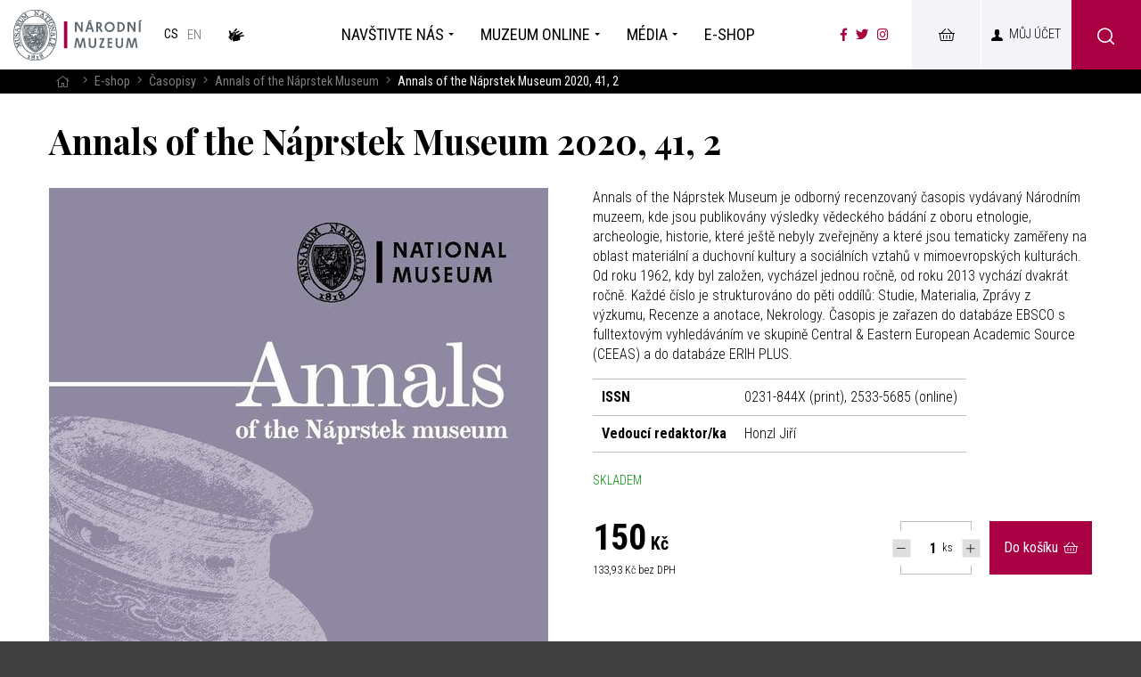

--- FILE ---
content_type: image/svg+xml
request_url: https://www.nm.cz/img/Pixelmate_logo_white.svg
body_size: 1344
content:
<?xml version="1.0" encoding="utf-8"?>
<!-- Generator: Adobe Illustrator 21.1.0, SVG Export Plug-In . SVG Version: 6.00 Build 0)  -->
<svg version="1.1" id="Vrstva_1" xmlns="http://www.w3.org/2000/svg" xmlns:xlink="http://www.w3.org/1999/xlink" x="0px" y="0px"
	 viewBox="0 0 193 37.2" style="enable-background:new 0 0 193 37.2;" xml:space="preserve">
<style type="text/css">
	.st0{fill:#FFFFFF;}
</style>
<g>
	<path class="st0" d="M190.1,28.7L190.1,28.7c-1.6,0-3-1.3-3-3l0,0c0-1.6,1.3-3,3-3l0,0c1.6,0,3,1.3,3,3l0,0
		C193,27.4,191.7,28.7,190.1,28.7z"/>
	<g>
		<path class="st0" d="M82.7,0c-1.4,0-2.5,1.1-2.5,2.5v23.2c0,1.4,1.1,2.5,2.5,2.5s2.5-1.1,2.5-2.5V2.5C85.2,1.1,84.1,0,82.7,0z"/>
		<path class="st0" d="M65.4,8.5c-5.7-0.1-9.9,4.5-9.9,10.2c0,6.6,6.3,11.2,12.7,9.8c1.3-0.3,2.5-0.8,3.5-1.4
			c1.4-0.9,1.3-3.1-0.2-3.9c-0.8-0.4-1.7-0.3-2.4,0.2c-1.1,0.8-2.5,1-3.7,0.9c-2.4-0.1-4.1-1.5-4.7-3.6h9.6H71h1.4
			c1.7,0,3.1-1.2,3-3.2v-0.1C74.6,12.4,70.4,8.5,65.4,8.5z M60.4,16.8c0.6-2.2,2.2-3.8,4.8-3.8c2.9,0,4.4,1.6,4.9,3.8H60.4z"/>
		<path class="st0" d="M178.9,20.6h1.4c1.7,0,3.1-1.2,3-3.2v-0.1c-0.6-4.9-4.8-8.8-9.7-8.9c-5.7-0.1-9.9,4.5-9.9,10.2
			c0,6.6,6.3,11.2,12.7,9.8c1.3-0.3,2.5-0.8,3.5-1.4c1.4-0.9,1.3-3.1-0.2-3.9c-0.8-0.4-1.7-0.3-2.4,0.2c-1.1,0.8-2.5,1-3.7,0.9
			c-2.4-0.1-4.1-1.5-4.7-3.6h9.6C178.5,20.6,178.9,20.6,178.9,20.6z M168.5,16.8c0.6-2.2,2.2-3.8,4.8-3.8c2.9,0,4.4,1.6,4.9,3.8
			H168.5z"/>
		<path class="st0" d="M111.6,8.5c-2.2,0-4.3,1-5.6,2.6c-1.1-1.6-2.9-2.6-5.1-2.6c-1.8,0-3.5,0.7-4.8,1.8C95.7,9.5,94.9,9,93.9,9
			c-1.4,0-2.5,1.1-2.5,2.5v14.2c0,1.4,1.1,2.5,2.5,2.5l0,0l0,0c1.4,0,2.5-1.1,2.5-2.5v-9.9c0-0.7,0.2-1.5,0.7-2s1.3-0.9,2.1-0.9
			c1.6,0,2.9,1.3,2.9,2.9l0,0v9.9c0,1.4,1.1,2.5,2.5,2.5s2.5-1.1,2.5-2.5v-9.9c0-1.6,1.3-2.8,2.9-2.8s2.9,1.3,2.9,2.9l0,0v9.9
			c0,1.4,1.1,2.5,2.5,2.5l0,0c1.4,0,2.5-1.1,2.5-2.5v-11C117.8,11.2,115.3,8.5,111.6,8.5z"/>
		<path class="st0" d="M27.9,9c-1.4,0-2.5,1.1-2.5,2.5v14.2c0,1.4,1.1,2.5,2.5,2.5s2.5-1.1,2.5-2.5V11.5C30.4,10.1,29.3,9,27.9,9z"
			/>
		<path class="st0" d="M140.8,9c-1.2,0-2.2,0.9-2.5,2l0,0c-1.6-1.6-3.8-2.5-6.1-2.5c-5.2,0-9.3,4.5-9.3,10.1s4.2,10.1,9.3,10.1
			c2.4,0,4.5-1,6.1-2.5c0.2,1.2,1.2,2,2.5,2c1.4,0,2.5-1.1,2.5-2.5V11.5C143.3,10.1,142.2,9,140.8,9z M133.1,24
			c-3,0-5.3-2.4-5.3-5.4s2.3-5.4,5.3-5.4s5.2,2.4,5.2,5.4S136.1,24,133.1,24z"/>
		<path class="st0" d="M157.4,13.7c1.3,0,2.3-1.1,2.3-2.3s-1-2.4-2.3-2.4h-1.9V6.4c0-1.4-1.1-2.5-2.5-2.5s-2.5,1.1-2.5,2.5V9h-0.9
			c-1.3,0-2.3,1.1-2.3,2.3s1.1,2.3,2.3,2.3h0.9v7.2c0,2.3-0.7,7.3,6.9,7.3c1.3,0,2.3-1,2.3-2.3s-1-2.3-2.3-2.3
			c-1.3-0.1-1.8-0.5-1.8-2.3v-7.6L157.4,13.7L157.4,13.7z"/>
		<path class="st0" d="M50.7,9.5c-1.1-0.9-2.7-0.7-3.5,0.4l-3.6,4.6L40,9.9c-0.9-1.1-2.4-1.3-3.5-0.4c-1.1,0.9-1.3,2.4-0.4,3.5
			l4.4,5.6L36,24.1c-0.9,1.1-0.7,2.7,0.4,3.5c1.1,0.9,2.7,0.7,3.5-0.4l3.5-4.5l3.5,4.5c0.9,1.1,2.4,1.3,3.5,0.4l0,0
			c1.1-0.9,1.3-2.4,0.4-3.5l-4.3-5.5l4.4-5.6C52,12,51.8,10.4,50.7,9.5z"/>
		<circle class="st0" cx="27.9" cy="2.5" r="2.5"/>
		<path class="st0" d="M11.1,8.5c-2.4,0-4.5,1-6.1,2.5C4.8,9.9,3.8,9,2.5,9C1.1,9,0,10.1,0,11.5v14.2c0,0.1,0,0.1,0,0.2v8.8
			c0,1.4,1.1,2.5,2.5,2.5S5,36.1,5,34.7v-8.5c1.6,1.5,3.8,2.5,6.1,2.5c5.2,0,9.3-4.5,9.3-10.1C20.5,13,16.3,8.5,11.1,8.5z
			 M10.2,24.1c-3,0-5.2-2.4-5.2-5.4s2.2-5.4,5.2-5.4s5.3,2.4,5.3,5.4S13.2,24.1,10.2,24.1z"/>
	</g>
</g>
</svg>
